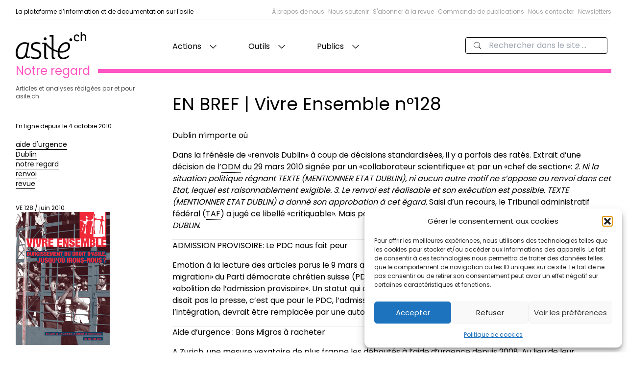

--- FILE ---
content_type: text/html; charset=UTF-8
request_url: https://asile.ch/2010/10/04/en-bref-9/
body_size: 21890
content:
<!doctype html>
<html lang="fr-FR">

<head>
  <meta charset="utf-8">
  <meta http-equiv="x-ua-compatible" content="ie=edge">
  <meta name="viewport" content="width=device-width, initial-scale=1, shrink-to-fit=no">
  <title>EN BREF | Vivre Ensemble n°128 - asile.ch</title>
	<style>img:is([sizes="auto" i], [sizes^="auto," i]) { contain-intrinsic-size: 3000px 1500px }</style>
	
<!-- The SEO Framework : par Sybre Waaijer -->
<meta name="robots" content="max-snippet:-1,max-image-preview:standard,max-video-preview:-1" />
<link rel="canonical" href="https://asile.ch/2010/10/04/en-bref-9/" />
<meta name="description" content="Dublin n’importe où Dans la frénésie de «renvois Dublin» à coup de décisions standardisées, il y a parfois des ratés. Extrait d’une décision de l’ODM du 29 mars…" />
<meta property="og:type" content="article" />
<meta property="og:locale" content="fr_FR" />
<meta property="og:site_name" content="asile.ch" />
<meta property="og:title" content="EN BREF | Vivre Ensemble n°128" />
<meta property="og:description" content="Dublin n’importe où Dans la frénésie de «renvois Dublin» à coup de décisions standardisées, il y a parfois des ratés. Extrait d’une décision de l’ODM du 29 mars 2010 signée par un «collaborateur…" />
<meta property="og:url" content="https://asile.ch/2010/10/04/en-bref-9/" />
<meta property="og:image" content="https://asile.ch/wp-content/uploads/2024/07/cropped-Favicon-essai-600.png" />
<meta property="og:image:width" content="512" />
<meta property="og:image:height" content="512" />
<meta property="article:published_time" content="2010-10-04T00:00:00+00:00" />
<meta property="article:modified_time" content="2021-08-29T20:33:51+00:00" />
<meta name="twitter:card" content="summary_large_image" />
<meta name="twitter:title" content="EN BREF | Vivre Ensemble n°128" />
<meta name="twitter:description" content="Dublin n’importe où Dans la frénésie de «renvois Dublin» à coup de décisions standardisées, il y a parfois des ratés. Extrait d’une décision de l’ODM du 29 mars 2010 signée par un «collaborateur…" />
<meta name="twitter:image" content="https://asile.ch/wp-content/uploads/2024/07/cropped-Favicon-essai-600.png" />
<script type="application/ld+json">{"@context":"https://schema.org","@graph":[{"@type":"WebSite","@id":"https://asile.ch/#/schema/WebSite","url":"https://asile.ch/","name":"asile.ch","description":"La plateforme d’information et de documentation sur l'asile","inLanguage":"fr-FR","potentialAction":{"@type":"SearchAction","target":{"@type":"EntryPoint","urlTemplate":"https://asile.ch/search/{search_term_string}/"},"query-input":"required name=search_term_string"},"publisher":{"@type":"Organization","@id":"https://asile.ch/#/schema/Organization","name":"asile.ch","url":"https://asile.ch/","logo":{"@type":"ImageObject","url":"https://asile.ch/wp-content/uploads/2024/07/cropped-Favicon-essai-600.png","contentUrl":"https://asile.ch/wp-content/uploads/2024/07/cropped-Favicon-essai-600.png","width":512,"height":512,"contentSize":"102264"}}},{"@type":"WebPage","@id":"https://asile.ch/2010/10/04/en-bref-9/","url":"https://asile.ch/2010/10/04/en-bref-9/","name":"EN BREF | Vivre Ensemble n°128 - asile.ch","description":"Dublin n’importe où Dans la frénésie de «renvois Dublin» à coup de décisions standardisées, il y a parfois des ratés. Extrait d’une décision de l’ODM du 29 mars…","inLanguage":"fr-FR","isPartOf":{"@id":"https://asile.ch/#/schema/WebSite"},"breadcrumb":{"@type":"BreadcrumbList","@id":"https://asile.ch/#/schema/BreadcrumbList","itemListElement":[{"@type":"ListItem","position":1,"item":"https://asile.ch/","name":"asile.ch"},{"@type":"ListItem","position":2,"item":"https://asile.ch/categorie/articles/","name":"Catégorie : Articles"},{"@type":"ListItem","position":3,"name":"EN BREF | Vivre Ensemble n°128"}]},"potentialAction":{"@type":"ReadAction","target":"https://asile.ch/2010/10/04/en-bref-9/"},"datePublished":"2010-10-04T00:00:00+00:00","dateModified":"2021-08-29T20:33:51+00:00","author":{"@type":"Person","@id":"https://asile.ch/#/schema/Person/bf571825049d6b22ef8296c59e89f923","name":"Vivre Ensemble"}}]}</script>
<!-- / The SEO Framework : par Sybre Waaijer | 17.74ms meta | 6.82ms boot -->

<link rel='dns-prefetch' href='//www.googletagmanager.com' />
<link rel="alternate" type="application/rss+xml" title="asile.ch &raquo; EN BREF | Vivre Ensemble n°128 Flux des commentaires" href="https://asile.ch/2010/10/04/en-bref-9/feed/" />
<script>
window._wpemojiSettings = {"baseUrl":"https:\/\/s.w.org\/images\/core\/emoji\/16.0.1\/72x72\/","ext":".png","svgUrl":"https:\/\/s.w.org\/images\/core\/emoji\/16.0.1\/svg\/","svgExt":".svg","source":{"concatemoji":"https:\/\/asile.ch\/wp-includes\/js\/wp-emoji-release.min.js?ver=6.8.3"}};
/*! This file is auto-generated */
!function(s,n){var o,i,e;function c(e){try{var t={supportTests:e,timestamp:(new Date).valueOf()};sessionStorage.setItem(o,JSON.stringify(t))}catch(e){}}function p(e,t,n){e.clearRect(0,0,e.canvas.width,e.canvas.height),e.fillText(t,0,0);var t=new Uint32Array(e.getImageData(0,0,e.canvas.width,e.canvas.height).data),a=(e.clearRect(0,0,e.canvas.width,e.canvas.height),e.fillText(n,0,0),new Uint32Array(e.getImageData(0,0,e.canvas.width,e.canvas.height).data));return t.every(function(e,t){return e===a[t]})}function u(e,t){e.clearRect(0,0,e.canvas.width,e.canvas.height),e.fillText(t,0,0);for(var n=e.getImageData(16,16,1,1),a=0;a<n.data.length;a++)if(0!==n.data[a])return!1;return!0}function f(e,t,n,a){switch(t){case"flag":return n(e,"\ud83c\udff3\ufe0f\u200d\u26a7\ufe0f","\ud83c\udff3\ufe0f\u200b\u26a7\ufe0f")?!1:!n(e,"\ud83c\udde8\ud83c\uddf6","\ud83c\udde8\u200b\ud83c\uddf6")&&!n(e,"\ud83c\udff4\udb40\udc67\udb40\udc62\udb40\udc65\udb40\udc6e\udb40\udc67\udb40\udc7f","\ud83c\udff4\u200b\udb40\udc67\u200b\udb40\udc62\u200b\udb40\udc65\u200b\udb40\udc6e\u200b\udb40\udc67\u200b\udb40\udc7f");case"emoji":return!a(e,"\ud83e\udedf")}return!1}function g(e,t,n,a){var r="undefined"!=typeof WorkerGlobalScope&&self instanceof WorkerGlobalScope?new OffscreenCanvas(300,150):s.createElement("canvas"),o=r.getContext("2d",{willReadFrequently:!0}),i=(o.textBaseline="top",o.font="600 32px Arial",{});return e.forEach(function(e){i[e]=t(o,e,n,a)}),i}function t(e){var t=s.createElement("script");t.src=e,t.defer=!0,s.head.appendChild(t)}"undefined"!=typeof Promise&&(o="wpEmojiSettingsSupports",i=["flag","emoji"],n.supports={everything:!0,everythingExceptFlag:!0},e=new Promise(function(e){s.addEventListener("DOMContentLoaded",e,{once:!0})}),new Promise(function(t){var n=function(){try{var e=JSON.parse(sessionStorage.getItem(o));if("object"==typeof e&&"number"==typeof e.timestamp&&(new Date).valueOf()<e.timestamp+604800&&"object"==typeof e.supportTests)return e.supportTests}catch(e){}return null}();if(!n){if("undefined"!=typeof Worker&&"undefined"!=typeof OffscreenCanvas&&"undefined"!=typeof URL&&URL.createObjectURL&&"undefined"!=typeof Blob)try{var e="postMessage("+g.toString()+"("+[JSON.stringify(i),f.toString(),p.toString(),u.toString()].join(",")+"));",a=new Blob([e],{type:"text/javascript"}),r=new Worker(URL.createObjectURL(a),{name:"wpTestEmojiSupports"});return void(r.onmessage=function(e){c(n=e.data),r.terminate(),t(n)})}catch(e){}c(n=g(i,f,p,u))}t(n)}).then(function(e){for(var t in e)n.supports[t]=e[t],n.supports.everything=n.supports.everything&&n.supports[t],"flag"!==t&&(n.supports.everythingExceptFlag=n.supports.everythingExceptFlag&&n.supports[t]);n.supports.everythingExceptFlag=n.supports.everythingExceptFlag&&!n.supports.flag,n.DOMReady=!1,n.readyCallback=function(){n.DOMReady=!0}}).then(function(){return e}).then(function(){var e;n.supports.everything||(n.readyCallback(),(e=n.source||{}).concatemoji?t(e.concatemoji):e.wpemoji&&e.twemoji&&(t(e.twemoji),t(e.wpemoji)))}))}((window,document),window._wpemojiSettings);
</script>
<link rel='stylesheet' id='mci-footnotes-jquery-tooltips-pagelayout-none-css' href='https://asile.ch/wp-content/plugins/footnotes/css/footnotes-jqttbrpl0.min.css?ver=2.7.3' media='all' />
<style id='wp-emoji-styles-inline-css'>

	img.wp-smiley, img.emoji {
		display: inline !important;
		border: none !important;
		box-shadow: none !important;
		height: 1em !important;
		width: 1em !important;
		margin: 0 0.07em !important;
		vertical-align: -0.1em !important;
		background: none !important;
		padding: 0 !important;
	}
</style>
<link rel='stylesheet' id='wp-block-library-css' href='https://asile.ch/wp-includes/css/dist/block-library/style.min.css?ver=6.8.3' media='all' />
<style id='global-styles-inline-css'>
:root{--wp--preset--aspect-ratio--square: 1;--wp--preset--aspect-ratio--4-3: 4/3;--wp--preset--aspect-ratio--3-4: 3/4;--wp--preset--aspect-ratio--3-2: 3/2;--wp--preset--aspect-ratio--2-3: 2/3;--wp--preset--aspect-ratio--16-9: 16/9;--wp--preset--aspect-ratio--9-16: 9/16;--wp--preset--color--black: #000000;--wp--preset--color--cyan-bluish-gray: #abb8c3;--wp--preset--color--white: #ffffff;--wp--preset--color--pale-pink: #f78da7;--wp--preset--color--vivid-red: #cf2e2e;--wp--preset--color--luminous-vivid-orange: #ff6900;--wp--preset--color--luminous-vivid-amber: #fcb900;--wp--preset--color--light-green-cyan: #7bdcb5;--wp--preset--color--vivid-green-cyan: #00d084;--wp--preset--color--pale-cyan-blue: #8ed1fc;--wp--preset--color--vivid-cyan-blue: #0693e3;--wp--preset--color--vivid-purple: #9b51e0;--wp--preset--color--prejuges: #0ED1DC;--wp--preset--color--comptoir: #F5F131;--wp--preset--color--documentation: #1383E7;--wp--preset--color--statistiques: #FF5C5C;--wp--preset--color--sensibilisation-dans-les-ecoles: #94E706;--wp--preset--color--revue: #FF56C3;--wp--preset--color--blanc: #ffffff;--wp--preset--color--noir: #000;--wp--preset--color--glossaire: #00A3C3;--wp--preset--color--temoignages: #5500c3;--wp--preset--color--procedure-statuts-et-permis: #EC6805;--wp--preset--color--ressources-documentaires: #798E0C;--wp--preset--color--emploi: #5064A1;--wp--preset--gradient--vivid-cyan-blue-to-vivid-purple: linear-gradient(135deg,rgba(6,147,227,1) 0%,rgb(155,81,224) 100%);--wp--preset--gradient--light-green-cyan-to-vivid-green-cyan: linear-gradient(135deg,rgb(122,220,180) 0%,rgb(0,208,130) 100%);--wp--preset--gradient--luminous-vivid-amber-to-luminous-vivid-orange: linear-gradient(135deg,rgba(252,185,0,1) 0%,rgba(255,105,0,1) 100%);--wp--preset--gradient--luminous-vivid-orange-to-vivid-red: linear-gradient(135deg,rgba(255,105,0,1) 0%,rgb(207,46,46) 100%);--wp--preset--gradient--very-light-gray-to-cyan-bluish-gray: linear-gradient(135deg,rgb(238,238,238) 0%,rgb(169,184,195) 100%);--wp--preset--gradient--cool-to-warm-spectrum: linear-gradient(135deg,rgb(74,234,220) 0%,rgb(151,120,209) 20%,rgb(207,42,186) 40%,rgb(238,44,130) 60%,rgb(251,105,98) 80%,rgb(254,248,76) 100%);--wp--preset--gradient--blush-light-purple: linear-gradient(135deg,rgb(255,206,236) 0%,rgb(152,150,240) 100%);--wp--preset--gradient--blush-bordeaux: linear-gradient(135deg,rgb(254,205,165) 0%,rgb(254,45,45) 50%,rgb(107,0,62) 100%);--wp--preset--gradient--luminous-dusk: linear-gradient(135deg,rgb(255,203,112) 0%,rgb(199,81,192) 50%,rgb(65,88,208) 100%);--wp--preset--gradient--pale-ocean: linear-gradient(135deg,rgb(255,245,203) 0%,rgb(182,227,212) 50%,rgb(51,167,181) 100%);--wp--preset--gradient--electric-grass: linear-gradient(135deg,rgb(202,248,128) 0%,rgb(113,206,126) 100%);--wp--preset--gradient--midnight: linear-gradient(135deg,rgb(2,3,129) 0%,rgb(40,116,252) 100%);--wp--preset--font-size--small: 13px;--wp--preset--font-size--medium: 20px;--wp--preset--font-size--large: 36px;--wp--preset--font-size--x-large: 42px;--wp--preset--spacing--20: 0.44rem;--wp--preset--spacing--30: 0.67rem;--wp--preset--spacing--40: 1rem;--wp--preset--spacing--50: 1.5rem;--wp--preset--spacing--60: 2.25rem;--wp--preset--spacing--70: 3.38rem;--wp--preset--spacing--80: 5.06rem;--wp--preset--shadow--natural: 6px 6px 9px rgba(0, 0, 0, 0.2);--wp--preset--shadow--deep: 12px 12px 50px rgba(0, 0, 0, 0.4);--wp--preset--shadow--sharp: 6px 6px 0px rgba(0, 0, 0, 0.2);--wp--preset--shadow--outlined: 6px 6px 0px -3px rgba(255, 255, 255, 1), 6px 6px rgba(0, 0, 0, 1);--wp--preset--shadow--crisp: 6px 6px 0px rgba(0, 0, 0, 1);}:where(body) { margin: 0; }.wp-site-blocks > .alignleft { float: left; margin-right: 2em; }.wp-site-blocks > .alignright { float: right; margin-left: 2em; }.wp-site-blocks > .aligncenter { justify-content: center; margin-left: auto; margin-right: auto; }:where(.is-layout-flex){gap: 0.5em;}:where(.is-layout-grid){gap: 0.5em;}.is-layout-flow > .alignleft{float: left;margin-inline-start: 0;margin-inline-end: 2em;}.is-layout-flow > .alignright{float: right;margin-inline-start: 2em;margin-inline-end: 0;}.is-layout-flow > .aligncenter{margin-left: auto !important;margin-right: auto !important;}.is-layout-constrained > .alignleft{float: left;margin-inline-start: 0;margin-inline-end: 2em;}.is-layout-constrained > .alignright{float: right;margin-inline-start: 2em;margin-inline-end: 0;}.is-layout-constrained > .aligncenter{margin-left: auto !important;margin-right: auto !important;}.is-layout-constrained > :where(:not(.alignleft):not(.alignright):not(.alignfull)){margin-left: auto !important;margin-right: auto !important;}body .is-layout-flex{display: flex;}.is-layout-flex{flex-wrap: wrap;align-items: center;}.is-layout-flex > :is(*, div){margin: 0;}body .is-layout-grid{display: grid;}.is-layout-grid > :is(*, div){margin: 0;}body{padding-top: 0px;padding-right: 0px;padding-bottom: 0px;padding-left: 0px;}a:where(:not(.wp-element-button)){text-decoration: underline;}:root :where(.wp-element-button, .wp-block-button__link){background-color: #32373c;border-width: 0;color: #fff;font-family: inherit;font-size: inherit;line-height: inherit;padding: calc(0.667em + 2px) calc(1.333em + 2px);text-decoration: none;}.has-black-color{color: var(--wp--preset--color--black) !important;}.has-cyan-bluish-gray-color{color: var(--wp--preset--color--cyan-bluish-gray) !important;}.has-white-color{color: var(--wp--preset--color--white) !important;}.has-pale-pink-color{color: var(--wp--preset--color--pale-pink) !important;}.has-vivid-red-color{color: var(--wp--preset--color--vivid-red) !important;}.has-luminous-vivid-orange-color{color: var(--wp--preset--color--luminous-vivid-orange) !important;}.has-luminous-vivid-amber-color{color: var(--wp--preset--color--luminous-vivid-amber) !important;}.has-light-green-cyan-color{color: var(--wp--preset--color--light-green-cyan) !important;}.has-vivid-green-cyan-color{color: var(--wp--preset--color--vivid-green-cyan) !important;}.has-pale-cyan-blue-color{color: var(--wp--preset--color--pale-cyan-blue) !important;}.has-vivid-cyan-blue-color{color: var(--wp--preset--color--vivid-cyan-blue) !important;}.has-vivid-purple-color{color: var(--wp--preset--color--vivid-purple) !important;}.has-prejuges-color{color: var(--wp--preset--color--prejuges) !important;}.has-comptoir-color{color: var(--wp--preset--color--comptoir) !important;}.has-documentation-color{color: var(--wp--preset--color--documentation) !important;}.has-statistiques-color{color: var(--wp--preset--color--statistiques) !important;}.has-sensibilisation-dans-les-ecoles-color{color: var(--wp--preset--color--sensibilisation-dans-les-ecoles) !important;}.has-revue-color{color: var(--wp--preset--color--revue) !important;}.has-blanc-color{color: var(--wp--preset--color--blanc) !important;}.has-noir-color{color: var(--wp--preset--color--noir) !important;}.has-glossaire-color{color: var(--wp--preset--color--glossaire) !important;}.has-temoignages-color{color: var(--wp--preset--color--temoignages) !important;}.has-procedure-statuts-et-permis-color{color: var(--wp--preset--color--procedure-statuts-et-permis) !important;}.has-ressources-documentaires-color{color: var(--wp--preset--color--ressources-documentaires) !important;}.has-emploi-color{color: var(--wp--preset--color--emploi) !important;}.has-black-background-color{background-color: var(--wp--preset--color--black) !important;}.has-cyan-bluish-gray-background-color{background-color: var(--wp--preset--color--cyan-bluish-gray) !important;}.has-white-background-color{background-color: var(--wp--preset--color--white) !important;}.has-pale-pink-background-color{background-color: var(--wp--preset--color--pale-pink) !important;}.has-vivid-red-background-color{background-color: var(--wp--preset--color--vivid-red) !important;}.has-luminous-vivid-orange-background-color{background-color: var(--wp--preset--color--luminous-vivid-orange) !important;}.has-luminous-vivid-amber-background-color{background-color: var(--wp--preset--color--luminous-vivid-amber) !important;}.has-light-green-cyan-background-color{background-color: var(--wp--preset--color--light-green-cyan) !important;}.has-vivid-green-cyan-background-color{background-color: var(--wp--preset--color--vivid-green-cyan) !important;}.has-pale-cyan-blue-background-color{background-color: var(--wp--preset--color--pale-cyan-blue) !important;}.has-vivid-cyan-blue-background-color{background-color: var(--wp--preset--color--vivid-cyan-blue) !important;}.has-vivid-purple-background-color{background-color: var(--wp--preset--color--vivid-purple) !important;}.has-prejuges-background-color{background-color: var(--wp--preset--color--prejuges) !important;}.has-comptoir-background-color{background-color: var(--wp--preset--color--comptoir) !important;}.has-documentation-background-color{background-color: var(--wp--preset--color--documentation) !important;}.has-statistiques-background-color{background-color: var(--wp--preset--color--statistiques) !important;}.has-sensibilisation-dans-les-ecoles-background-color{background-color: var(--wp--preset--color--sensibilisation-dans-les-ecoles) !important;}.has-revue-background-color{background-color: var(--wp--preset--color--revue) !important;}.has-blanc-background-color{background-color: var(--wp--preset--color--blanc) !important;}.has-noir-background-color{background-color: var(--wp--preset--color--noir) !important;}.has-glossaire-background-color{background-color: var(--wp--preset--color--glossaire) !important;}.has-temoignages-background-color{background-color: var(--wp--preset--color--temoignages) !important;}.has-procedure-statuts-et-permis-background-color{background-color: var(--wp--preset--color--procedure-statuts-et-permis) !important;}.has-ressources-documentaires-background-color{background-color: var(--wp--preset--color--ressources-documentaires) !important;}.has-emploi-background-color{background-color: var(--wp--preset--color--emploi) !important;}.has-black-border-color{border-color: var(--wp--preset--color--black) !important;}.has-cyan-bluish-gray-border-color{border-color: var(--wp--preset--color--cyan-bluish-gray) !important;}.has-white-border-color{border-color: var(--wp--preset--color--white) !important;}.has-pale-pink-border-color{border-color: var(--wp--preset--color--pale-pink) !important;}.has-vivid-red-border-color{border-color: var(--wp--preset--color--vivid-red) !important;}.has-luminous-vivid-orange-border-color{border-color: var(--wp--preset--color--luminous-vivid-orange) !important;}.has-luminous-vivid-amber-border-color{border-color: var(--wp--preset--color--luminous-vivid-amber) !important;}.has-light-green-cyan-border-color{border-color: var(--wp--preset--color--light-green-cyan) !important;}.has-vivid-green-cyan-border-color{border-color: var(--wp--preset--color--vivid-green-cyan) !important;}.has-pale-cyan-blue-border-color{border-color: var(--wp--preset--color--pale-cyan-blue) !important;}.has-vivid-cyan-blue-border-color{border-color: var(--wp--preset--color--vivid-cyan-blue) !important;}.has-vivid-purple-border-color{border-color: var(--wp--preset--color--vivid-purple) !important;}.has-prejuges-border-color{border-color: var(--wp--preset--color--prejuges) !important;}.has-comptoir-border-color{border-color: var(--wp--preset--color--comptoir) !important;}.has-documentation-border-color{border-color: var(--wp--preset--color--documentation) !important;}.has-statistiques-border-color{border-color: var(--wp--preset--color--statistiques) !important;}.has-sensibilisation-dans-les-ecoles-border-color{border-color: var(--wp--preset--color--sensibilisation-dans-les-ecoles) !important;}.has-revue-border-color{border-color: var(--wp--preset--color--revue) !important;}.has-blanc-border-color{border-color: var(--wp--preset--color--blanc) !important;}.has-noir-border-color{border-color: var(--wp--preset--color--noir) !important;}.has-glossaire-border-color{border-color: var(--wp--preset--color--glossaire) !important;}.has-temoignages-border-color{border-color: var(--wp--preset--color--temoignages) !important;}.has-procedure-statuts-et-permis-border-color{border-color: var(--wp--preset--color--procedure-statuts-et-permis) !important;}.has-ressources-documentaires-border-color{border-color: var(--wp--preset--color--ressources-documentaires) !important;}.has-emploi-border-color{border-color: var(--wp--preset--color--emploi) !important;}.has-vivid-cyan-blue-to-vivid-purple-gradient-background{background: var(--wp--preset--gradient--vivid-cyan-blue-to-vivid-purple) !important;}.has-light-green-cyan-to-vivid-green-cyan-gradient-background{background: var(--wp--preset--gradient--light-green-cyan-to-vivid-green-cyan) !important;}.has-luminous-vivid-amber-to-luminous-vivid-orange-gradient-background{background: var(--wp--preset--gradient--luminous-vivid-amber-to-luminous-vivid-orange) !important;}.has-luminous-vivid-orange-to-vivid-red-gradient-background{background: var(--wp--preset--gradient--luminous-vivid-orange-to-vivid-red) !important;}.has-very-light-gray-to-cyan-bluish-gray-gradient-background{background: var(--wp--preset--gradient--very-light-gray-to-cyan-bluish-gray) !important;}.has-cool-to-warm-spectrum-gradient-background{background: var(--wp--preset--gradient--cool-to-warm-spectrum) !important;}.has-blush-light-purple-gradient-background{background: var(--wp--preset--gradient--blush-light-purple) !important;}.has-blush-bordeaux-gradient-background{background: var(--wp--preset--gradient--blush-bordeaux) !important;}.has-luminous-dusk-gradient-background{background: var(--wp--preset--gradient--luminous-dusk) !important;}.has-pale-ocean-gradient-background{background: var(--wp--preset--gradient--pale-ocean) !important;}.has-electric-grass-gradient-background{background: var(--wp--preset--gradient--electric-grass) !important;}.has-midnight-gradient-background{background: var(--wp--preset--gradient--midnight) !important;}.has-small-font-size{font-size: var(--wp--preset--font-size--small) !important;}.has-medium-font-size{font-size: var(--wp--preset--font-size--medium) !important;}.has-large-font-size{font-size: var(--wp--preset--font-size--large) !important;}.has-x-large-font-size{font-size: var(--wp--preset--font-size--x-large) !important;}
:where(.wp-block-post-template.is-layout-flex){gap: 1.25em;}:where(.wp-block-post-template.is-layout-grid){gap: 1.25em;}
:where(.wp-block-columns.is-layout-flex){gap: 2em;}:where(.wp-block-columns.is-layout-grid){gap: 2em;}
:root :where(.wp-block-pullquote){font-size: 1.5em;line-height: 1.6;}
</style>
<link rel='stylesheet' id='cmplz-general-css' href='https://asile.ch/wp-content/plugins/complianz-gdpr/assets/css/cookieblocker.min.css?ver=1766004095' media='all' />
<link rel='stylesheet' id='search-filter-plugin-styles-css' href='https://asile.ch/wp-content/plugins/search-filter-pro/public/assets/css/search-filter.min.css?ver=2.5.21' media='all' />
<link rel='stylesheet' id='qtip2-css' href='https://asile.ch/wp-content/plugins/text-hover/assets/jquery.qtip.min.css?ver=3.0.3' media='all' />
<link rel='stylesheet' id='text-hover-css' href='https://asile.ch/wp-content/plugins/text-hover/assets/text-hover.css?ver=4.2' media='all' />
<link rel='stylesheet' id='sage/app.css-css' href='https://asile.ch/wp-content/themes/asi/public/styles/app.css?id=3b40a576f2f242666d25' media='all' />
<script src="https://asile.ch/wp-includes/js/jquery/jquery.min.js?ver=3.7.1" id="jquery-core-js"></script>
<script src="https://asile.ch/wp-includes/js/jquery/jquery-migrate.min.js?ver=3.4.1" id="jquery-migrate-js"></script>
<script src="https://asile.ch/wp-content/plugins/footnotes/js/jquery.tools.min.js?ver=1.2.7.redacted.2" id="mci-footnotes-jquery-tools-js"></script>

<!-- Extrait de code de la balise Google (gtag.js) ajouté par Site Kit -->
<!-- Extrait Google Analytics ajouté par Site Kit -->
<script src="https://www.googletagmanager.com/gtag/js?id=GT-W6VSZQN" id="google_gtagjs-js" async></script>
<script id="google_gtagjs-js-after">
window.dataLayer = window.dataLayer || [];function gtag(){dataLayer.push(arguments);}
gtag("set","linker",{"domains":["asile.ch"]});
gtag("js", new Date());
gtag("set", "developer_id.dZTNiMT", true);
gtag("config", "GT-W6VSZQN");
</script>
<link rel="https://api.w.org/" href="https://asile.ch/wp-json/" /><link rel="alternate" title="JSON" type="application/json" href="https://asile.ch/wp-json/wp/v2/posts/1945" /><link rel="EditURI" type="application/rsd+xml" title="RSD" href="https://asile.ch/xmlrpc.php?rsd" />
<link rel="alternate" title="oEmbed (JSON)" type="application/json+oembed" href="https://asile.ch/wp-json/oembed/1.0/embed?url=https%3A%2F%2Fasile.ch%2F2010%2F10%2F04%2Fen-bref-9%2F" />
<link rel="alternate" title="oEmbed (XML)" type="text/xml+oembed" href="https://asile.ch/wp-json/oembed/1.0/embed?url=https%3A%2F%2Fasile.ch%2F2010%2F10%2F04%2Fen-bref-9%2F&#038;format=xml" />
<meta name="generator" content="Site Kit by Google 1.170.0" /><script>document.documentElement.className += " js";</script>
			<style>.cmplz-hidden {
					display: none !important;
				}</style><link rel="icon" href="https://asile.ch/wp-content/uploads/2024/07/cropped-Favicon-essai-600-150x150.png" sizes="32x32" />
<link rel="icon" href="https://asile.ch/wp-content/uploads/2024/07/cropped-Favicon-essai-600-300x300.png" sizes="192x192" />
<link rel="apple-touch-icon" href="https://asile.ch/wp-content/uploads/2024/07/cropped-Favicon-essai-600-300x300.png" />
<meta name="msapplication-TileImage" content="https://asile.ch/wp-content/uploads/2024/07/cropped-Favicon-essai-600-300x300.png" />

<style type="text/css" media="all">
.footnotes_reference_container {margin-top: 24px !important; margin-bottom: 0px !important;}
.footnote_container_prepare > h5 {border-bottom: 1px solid #aaaaaa !important;}
.footnote_tooltip { font-size: 13.0px !important; color: #000000 !important; background-color: #ffffff !important; border-width: 1px !important; border-style: solid !important; border-color: #cccc99 !important; -webkit-box-shadow: 2px 2px 11px #666666; -moz-box-shadow: 2px 2px 11px #666666; box-shadow: 2px 2px 11px #666666; max-width: 450px !important;}


</style>
</head>

<body data-cmplz=1 class="wp-singular post-template-default single single-post postid-1945 single-format-standard wp-embed-responsive wp-theme-asi post-en-bref-9 en-bref-9">
      <div class="c-site-layout  color--notre-regard ">

    <a class="sr-only focus:not-sr-only" href="#main">
        Aller au contenu
    </a>
    <header class="c-site-header flex flex-col">
    <div class="c-header-top">
        <div class="c-header-top-desc">
            La plateforme d’information et de documentation sur l'asile
        </div>
        <ul class="hidden c-header-top-nav md:flex">
                    <li class="c-header-top-menu-item ml-2  ">
                <a href="https://asile.ch/association/">
                    À propos de nous
                </a>
            </li>
                    <li class="c-header-top-menu-item ml-2  ">
                <a href="https://asile.ch/association/comment-nous-soutenir/">
                    Nous soutenir
                </a>
            </li>
                    <li class="c-header-top-menu-item ml-2  ">
                <a href="https://asile.ch/revue/abonnement/">
                    S&#039;abonner à la revue
                </a>
            </li>
                    <li class="c-header-top-menu-item ml-2  ">
                <a href="https://asile.ch/notre-regard/commandes-de-publications/">
                    Commande de publications
                </a>
            </li>
                    <li class="c-header-top-menu-item ml-2  ">
                <a href="https://asile.ch/association/contacts/">
                    Nous contacter
                </a>
            </li>
                    <li class="c-header-top-menu-item ml-2  ">
                <a href="https://asile.ch/newsletter/">
                    Newsletters
                </a>
            </li>
            </ul>
    </div>
    <div class="c-header-nav">
        <a class="c-header-nav-logo" href="https://asile.ch/">
            <svg class="h-full w-36" width="708" height="273" viewBox="0 0 708 273" fill="none"
                xmlns="http://www.w3.org/2000/svg">
                <path
                    d="M150.287 260.649C197.335 280.225 257.327 275.054 257.327 225.478C257.327 164.513 171.499 182.756 171.499 143.549C171.499 116.08 220.701 114.804 246.907 125.541V108.939C205.934 95.2281 152.814 103.449 152.814 146.392C152.814 200.071 238.958 180.713 238.958 227.13C238.958 262.219 185.651 260.782 152.497 243.732L150.287 260.649Z"
                    fill="currentColor" />
                <path
                    d="M553.158 93.7441C561.598 93.7441 567.538 87.1801 567.538 79.0521C567.538 70.9241 561.598 64.3587 553.158 64.3587C544.718 64.3587 538.777 70.9241 538.777 79.0521C538.777 87.1801 544.718 93.7441 553.158 93.7441Z"
                    fill="currentColor" />
                <path
                    d="M440.547 191.935C444.969 155.623 473.386 119.312 503.698 119.312C520.75 119.312 528.011 130.993 528.011 144.887C528.011 183.094 474.018 197.303 440.547 191.935ZM471.807 272.768C489.173 272.768 516.645 266.452 536.221 249.403L536.854 232.172C520.118 246.066 495.489 257.297 477.806 257.297C458.23 257.297 437.074 244.035 439.915 206.143C485.701 214.039 546.643 190.356 546.643 142.36C546.643 117.732 530.538 103.207 505.593 103.207C457.282 103.207 420.971 157.203 420.971 210.564C420.971 244.035 435.179 272.768 471.807 272.768Z"
                    fill="currentColor" />
                <path
                    d="M429.471 190.763C379.811 177.828 332.631 148.559 305.51 108.379L296.111 120.067C329.563 166.731 374.934 192.76 427.843 204.235L429.471 190.763Z"
                    fill="currentColor" />
                <path
                    d="M638.633 46.0774L626.526 48.6588C625.138 39.3294 620.175 35.9561 613.626 35.9561C601.718 35.9561 596.359 47.0694 596.359 60.9628C596.359 77.6334 604.457 84.5214 617.357 84.5214C625.495 84.5214 631.327 81.4054 636.29 77.6334V88.9468C629.542 93.1134 623.651 95.1534 615.513 95.1534C597.055 95.1534 583.657 84.1828 583.657 61.3588C583.657 52.2308 585.642 25.8334 613.427 25.8334C628.345 25.8334 635.855 32.9788 638.633 46.0774Z"
                    fill="currentColor" />
                <path
                    d="M653.221 91.3294H665.837V53.5107C665.837 47.8774 665.837 34.8014 680.523 34.8014C694.805 34.8014 694.805 47.2747 694.805 51.0961V91.3294H707.422V51.0961C707.422 37.6187 703.455 24.5427 684.747 24.5427C677.706 24.5427 670.666 26.3521 665.837 30.9801V5.6272e-05H653.221V91.3294Z"
                    fill="currentColor" />
                <path
                    d="M55.6615 255.295C32.5296 255.295 18.7948 241.194 18.7948 208.997C18.7948 172.435 41.0083 119.593 92.638 119.593C98.578 119.593 106.649 120.128 115.715 123.255L104.89 182.023C95.8233 232.039 82.4448 254.444 55.6615 255.295ZM51.7369 271.957C75.9765 271.957 92.662 258.101 100.239 244.84C101.505 255.889 109.611 262.485 120.663 262.485C125.399 262.485 132.675 262.075 139.306 258.601L141.505 242.908C137.083 246.066 131.085 247.644 126.347 247.644C116.559 247.644 111.506 240.699 115.297 219.857L137.083 104.923L123.505 109.659C113.086 106.185 102.731 103.343 90.7313 103.343C43.9989 103.343 0 146.453 0 209.289C0 250.652 18.6 271.957 51.7369 271.957Z"
                    fill="currentColor" />
                <path
                    d="M295.77 84.0174C304.21 84.0174 310.151 77.4534 310.151 69.3254C310.151 61.1974 304.21 54.6321 295.77 54.6321C287.33 54.6321 281.39 61.1974 281.39 69.3254C281.39 77.4534 287.33 84.0174 295.77 84.0174Z"
                    fill="currentColor" />
                <path
                    d="M322.451 269.947C319.687 271.289 313.471 272.296 308.983 272.296C293.789 272.296 286.382 264.24 286.382 248.129V123.315H266.193V108.379H305.529V240.744C305.529 254.171 307.257 258.199 315.199 258.199C318.653 258.199 321.415 257.527 323.487 256.52L322.451 269.947Z"
                    fill="currentColor" />
                <path
                    d="M360.905 47.6788H340.81V32.7255H380.054V239.77C380.054 253.196 381.782 257.224 389.725 257.224C393.178 257.224 395.941 256.552 398.013 255.545L396.977 268.972C394.213 270.315 387.997 271.321 383.509 271.321C368.313 271.321 360.905 263.266 360.905 247.155V47.6788Z"
                    fill="currentColor" />
            </svg>
        </a>
        <nav class="c-header-nav-menu hidden lg:flex lg:pl-12 xl:pl-36 xl:pr-36">
                            <div class="menu-main-container"><ul id="menu-main" class="c-menu-desktop"><li id="menu-item-78702" class="menu-item menu-item-type-custom menu-item-object-custom menu-item-has-children menu-item-78702"><a href="#">Actions</a>
<ul class="sub-menu">
	<li id="menu-item-72046" class="menu-item menu-item-type-post_type menu-item-object-page menu-item-72046"><a href="https://asile.ch/notre-regard/">Notre regard</a></li>
	<li id="menu-item-70819" class="menu-item menu-item-type-post_type menu-item-object-page menu-item-70819"><a href="https://asile.ch/documentation/">Documentation</a></li>
	<li id="menu-item-26250" class="projet-comptoir menu-item menu-item-type-post_type menu-item-object-page menu-item-26250"><a href="https://asile.ch/comptoir-des-medias/">Comptoir <br>des médias</a></li>
	<li id="menu-item-70797" class="menu-item menu-item-type-post_type menu-item-object-page menu-item-70797"><a href="https://asile.ch/prejuge/">Préjugés sur l’asile</a></li>
	<li id="menu-item-71999" class="menu-item menu-item-type-post_type menu-item-object-page menu-item-71999"><a href="https://asile.ch/statistiques/">Statistiques de l’asile</a></li>
	<li id="menu-item-54905" class="projet-ecole menu-item menu-item-type-post_type menu-item-object-ecole menu-item-54905"><a href="https://asile.ch/ecole/">Sensibilisation</a></li>
	<li id="menu-item-87832" class="menu-item menu-item-type-post_type menu-item-object-page menu-item-87832"><a href="https://asile.ch/emploi/">Réfugié·es &amp; emploi</a></li>
</ul>
</li>
<li id="menu-item-78704" class="menu-item menu-item-type-custom menu-item-object-custom menu-item-has-children menu-item-78704"><a href="#">Outils</a>
<ul class="sub-menu">
	<li id="menu-item-26252" class="projet-revue menu-item menu-item-type-post_type menu-item-object-page menu-item-26252"><a href="https://asile.ch/revue/">Revue <br>asile.ch</a></li>
	<li id="menu-item-87833" class="menu-item menu-item-type-post_type menu-item-object-page menu-item-87833"><a href="https://asile.ch/notre-regard/publications-vivre-ensemble/">Nos publications</a></li>
	<li id="menu-item-77766" class="menu-item menu-item-type-post_type menu-item-object-page menu-item-77766"><a href="https://asile.ch/procedure-dasile-permis-et-droits/">Procédure d’asile, permis et droits</a></li>
	<li id="menu-item-39633" class="projet-memots menu-item menu-item-type-post_type menu-item-object-page menu-item-39633"><a href="https://asile.ch/memots/">Glossaire<br> de l&rsquo;asile</a></li>
	<li id="menu-item-76997" class="menu-item menu-item-type-post_type menu-item-object-page menu-item-76997"><a href="https://asile.ch/temoignages/">Témoignages</a></li>
	<li id="menu-item-70894" class="menu-item menu-item-type-post_type menu-item-object-page menu-item-70894"><a href="https://asile.ch/ressources-documentaires/">Ressources documentaires</a></li>
	<li id="menu-item-70897" class="menu-item menu-item-type-post_type menu-item-object-page menu-item-70897"><a href="https://asile.ch/contacts-utiles/">Contacts utiles</a></li>
	<li id="menu-item-81864" class="menu-item menu-item-type-custom menu-item-object-custom menu-item-81864"><a href="/agenda">Agenda</a></li>
</ul>
</li>
<li id="menu-item-78703" class="menu-item menu-item-type-custom menu-item-object-custom menu-item-has-children menu-item-78703"><a href="#">Publics</a>
<ul class="sub-menu">
	<li id="menu-item-71425" class="menu-item menu-item-type-post_type menu-item-object-page menu-item-71425"><a href="https://asile.ch/journalistes/">Pour les journalistes</a></li>
	<li id="menu-item-72019" class="menu-item menu-item-type-post_type menu-item-object-page menu-item-72019"><a href="https://asile.ch/pour-les-enseignantes/">Pour les enseignant·es</a></li>
</ul>
</li>
</ul></div>
                    </nav>
        <div class="c-header-nav-search hidden flex-1 px-2 md:block"><form role="search" method="get" class="relative search-form c-search-form" action="https://asile.ch/recherche/">
  <label class="flex items-center w-full p-1 px-4 text-base font-normal bg-white border border-black rounded">
    <button type="submit" class="flex items-center cursor-pointer c-search-form-submit">
      <span class="hidden screen-reader-text">Rechercher</span>
      <img src="https://asile.ch/wp-content/themes/asi/public/images/search.svg?id=1d9904b8709b3203f742" class="w-4 h-4">
    </button>
    <span class="hidden screen-reader-text">Recherche:</span>
    <input type="search" name="_sf_s" class="w-full px-2 ml-2 bg-transparent"
      placeholder="Rechercher dans le site &hellip;" value="">
  </label>

</form>

        </div>
        <div class="c-header-nav-search js-mobileNavHeader flex flex-1 flex-col p-2 md:hidden">
            <a class="c-header-nav-logo py-4" href="https://asile.ch/">
                <img src="https://asile.ch/wp-content/themes/asi/public/images/logo_grand_bleu.png?id=23dc97345836b81a1159" alt="https://asile.ch" class="h-auto w-48">
            </a>
            <form role="search" method="get" class="relative search-form c-search-form" action="https://asile.ch/recherche/">
  <label class="flex items-center w-full p-1 px-4 text-base font-normal bg-white border border-black rounded">
    <button type="submit" class="flex items-center cursor-pointer c-search-form-submit">
      <span class="hidden screen-reader-text">Rechercher</span>
      <img src="https://asile.ch/wp-content/themes/asi/public/images/search.svg?id=1d9904b8709b3203f742" class="w-4 h-4">
    </button>
    <span class="hidden screen-reader-text">Recherche:</span>
    <input type="search" name="_sf_s" class="w-full px-2 ml-2 bg-transparent"
      placeholder="Rechercher dans le site &hellip;" value="">
  </label>

</form>

        </div>
        <div class="c-header-mobile ml-24 lg:hidden">
            <nav id="js-mobile-menu-trigger" class="text-left">
                <a class="mburger mburger--spin" href="#main-nav">
                    <span class="txt">MENU</span>
                    <b></b>
                    <b></b>
                    <b></b>
                </a>
            </nav>
            <nav id="mobile-nav" class="js-mobile-menu">
                <div class="menu-mobile-container"><ul id="menu-mobile" class="menu"><li id="menu-item-2621" class="menu-item menu-item-type-post_type menu-item-object-page menu-item-home menu-item-2621"><a href="https://asile.ch/">Accueil</a></li>
<li id="menu-item-79163" class="menu-item menu-item-type-custom menu-item-object-custom menu-item-has-children menu-item-79163"><a>Actions</a>
<ul class="sub-menu">
	<li id="menu-item-79182" class="menu-item menu-item-type-post_type menu-item-object-page menu-item-79182"><a href="https://asile.ch/notre-regard/">Notre regard</a></li>
	<li id="menu-item-79191" class="menu-item menu-item-type-post_type menu-item-object-page menu-item-79191"><a href="https://asile.ch/documentation/">Documentation</a></li>
	<li id="menu-item-15529" class="menu-item menu-item-type-post_type menu-item-object-page menu-item-has-children menu-item-15529"><a href="https://asile.ch/comptoir-des-medias/">Comptoir des médias</a>
	<ul class="sub-menu">
		<li id="menu-item-79185" class="menu-item menu-item-type-post_type menu-item-object-page menu-item-79185"><a href="https://asile.ch/comptoir-des-medias/choix-du-comptoir/">Choix du Comptoir</a></li>
		<li id="menu-item-79186" class="menu-item menu-item-type-post_type menu-item-object-page menu-item-79186"><a href="https://asile.ch/comptoir-des-medias/decryptages-medias/">Décryptages médias</a></li>
		<li id="menu-item-79187" class="menu-item menu-item-type-post_type menu-item-object-page menu-item-79187"><a href="https://asile.ch/comptoir-des-medias/ethique-migration-medias-documentation/">Ethique et déontologique journalistique</a></li>
		<li id="menu-item-79188" class="menu-item menu-item-type-post_type menu-item-object-page menu-item-79188"><a href="https://asile.ch/comptoir-des-medias/impact-et-interventions/">Impact et interventions</a></li>
	</ul>
</li>
	<li id="menu-item-79198" class="menu-item menu-item-type-post_type menu-item-object-page menu-item-has-children menu-item-79198"><a href="https://asile.ch/prejuge/">Préjugé sur l’asile</a>
	<ul class="sub-menu">
		<li id="menu-item-79259" class="menu-item menu-item-type-post_type menu-item-object-prejuge menu-item-79259"><a href="https://asile.ch/prejuge/invasion/">Invasion ? Les chiffres de l’asile en Suisse</a></li>
		<li id="menu-item-79260" class="menu-item menu-item-type-post_type menu-item-object-prejuge menu-item-79260"><a href="https://asile.ch/prejuge/libre-choix/">Libre choix? Motifs de fuite et statuts</a></li>
		<li id="menu-item-79264" class="menu-item menu-item-type-post_type menu-item-object-prejuge menu-item-79264"><a href="https://asile.ch/prejuge/tromperie/">Tromperie? Le besoin de protection</a></li>
		<li id="menu-item-79265" class="menu-item menu-item-type-post_type menu-item-object-prejuge menu-item-79265"><a href="https://asile.ch/prejuge/afflux/">Afflux? Déplacés et réfugiés dans le monde</a></li>
		<li id="menu-item-79261" class="menu-item menu-item-type-post_type menu-item-object-prejuge menu-item-79261"><a href="https://asile.ch/prejuge/mensonge/">Mensonge ? Vraisemblance et preuves</a></li>
		<li id="menu-item-79263" class="menu-item menu-item-type-post_type menu-item-object-prejuge menu-item-79263"><a href="https://asile.ch/prejuge/profit/">Profit ? Conditions de vie et aide sociale</a></li>
		<li id="menu-item-79262" class="menu-item menu-item-type-post_type menu-item-object-prejuge menu-item-79262"><a href="https://asile.ch/prejuge/oisivete/">Oisiveté? Accès au marché de l’emploi</a></li>
		<li id="menu-item-79266" class="menu-item menu-item-type-post_type menu-item-object-prejuge menu-item-79266"><a href="https://asile.ch/prejuge/criminalite/">Criminalité? Les statistiques décryptées</a></li>
		<li id="menu-item-79267" class="menu-item menu-item-type-post_type menu-item-object-prejuge menu-item-79267"><a href="https://asile.ch/prejuge/detention/">Détention? La criminalisation des exilé·es</a></li>
	</ul>
</li>
	<li id="menu-item-79199" class="menu-item menu-item-type-post_type menu-item-object-page menu-item-has-children menu-item-79199"><a href="https://asile.ch/statistiques/">Statistiques de l’asile</a>
	<ul class="sub-menu">
		<li id="menu-item-79202" class="menu-item menu-item-type-post_type menu-item-object-statistique menu-item-79202"><a href="https://asile.ch/statistique/les-donnees-statistiques/">Les données statistiques</a></li>
		<li id="menu-item-79201" class="menu-item menu-item-type-post_type menu-item-object-statistique menu-item-has-children menu-item-79201"><a href="https://asile.ch/statistique/demandes-dasile/">Demandes d’asile</a>
		<ul class="sub-menu">
			<li id="menu-item-79283" class="menu-item menu-item-type-post_type menu-item-object-statistique menu-item-79283"><a href="https://asile.ch/statistique/les-donnees-statistiques/evolution-demandes-dasile/">Évolution des demandes d’asile</a></li>
			<li id="menu-item-79282" class="menu-item menu-item-type-post_type menu-item-object-statistique menu-item-79282"><a href="https://asile.ch/statistique/caracteristiques-des-demandes-dasile/">Caractéristiques des demandes d’asile</a></li>
			<li id="menu-item-79284" class="menu-item menu-item-type-post_type menu-item-object-statistique menu-item-79284"><a href="https://asile.ch/statistique/les-demandes-dasile-en-europe/">Comparaison européenne</a></li>
		</ul>
</li>
		<li id="menu-item-79200" class="menu-item menu-item-type-post_type menu-item-object-statistique menu-item-has-children menu-item-79200"><a href="https://asile.ch/statistique/procedure/">Procédure</a>
		<ul class="sub-menu">
			<li id="menu-item-79288" class="menu-item menu-item-type-post_type menu-item-object-statistique menu-item-79288"><a href="https://asile.ch/statistique/la-non-entree-en-matiere/">Dublin et la non-entrée en matière</a></li>
			<li id="menu-item-79290" class="menu-item menu-item-type-post_type menu-item-object-statistique menu-item-79290"><a href="https://asile.ch/statistique/decisions-sur-le-fond/">Décisions sur le fond</a></li>
			<li id="menu-item-79289" class="menu-item menu-item-type-post_type menu-item-object-statistique menu-item-79289"><a href="https://asile.ch/statistique/besoin-de-protection/">Besoin de protection</a></li>
		</ul>
</li>
		<li id="menu-item-79203" class="menu-item menu-item-type-post_type menu-item-object-statistique menu-item-79203"><a href="https://asile.ch/statistique/cartographier-les-migrations/">Cartographier les migrations</a></li>
	</ul>
</li>
	<li id="menu-item-79204" class="menu-item menu-item-type-post_type menu-item-object-page menu-item-has-children menu-item-79204"><a href="https://asile.ch/ecole/">Sensibilisation</a>
	<ul class="sub-menu">
		<li id="menu-item-79205" class="menu-item menu-item-type-post_type menu-item-object-ecole menu-item-79205"><a href="https://asile.ch/ecole/demarche-et-infos-pratiques/">Migr’asile. A la rencontre des élèves</a></li>
		<li id="menu-item-79207" class="menu-item menu-item-type-post_type menu-item-object-ecole menu-item-79207"><a href="https://asile.ch/ecole/offre-des-associations-partenaires/">Migr’asile: associations partenaires</a></li>
		<li id="menu-item-79206" class="menu-item menu-item-type-post_type menu-item-object-ecole menu-item-79206"><a href="https://asile.ch/ecole/ressources-pedagogiques/">Ressources et offres pédagogiques</a></li>
	</ul>
</li>
	<li id="menu-item-87851" class="menu-item menu-item-type-post_type menu-item-object-page menu-item-has-children menu-item-87851"><a href="https://asile.ch/emploi/">Réfugié·es &amp; emploi</a>
	<ul class="sub-menu">
		<li id="menu-item-87853" class="menu-item menu-item-type-post_type menu-item-object-emploi menu-item-87853"><a href="https://asile.ch/emploi/permis-et-droit-au-travail-par-statut/">Le droit au travail selon le type de permis</a></li>
		<li id="menu-item-87852" class="menu-item menu-item-type-post_type menu-item-object-emploi menu-item-has-children menu-item-87852"><a href="https://asile.ch/emploi/engager-comment-faire/">Démarches par cantons &amp; permis</a>
		<ul class="sub-menu">
			<li id="menu-item-87854" class="menu-item menu-item-type-post_type menu-item-object-emploi menu-item-87854"><a href="https://asile.ch/emploi/demarche-geneve/">Canton de Genève – quelles démarches?</a></li>
		</ul>
</li>
	</ul>
</li>
</ul>
</li>
<li id="menu-item-79165" class="menu-item menu-item-type-custom menu-item-object-custom menu-item-has-children menu-item-79165"><a>Outils</a>
<ul class="sub-menu">
	<li id="menu-item-2728" class="menu-item menu-item-type-post_type menu-item-object-page menu-item-has-children menu-item-2728"><a href="https://asile.ch/revue/">Revue d’information</a>
	<ul class="sub-menu">
		<li id="menu-item-79208" class="menu-item menu-item-type-post_type menu-item-object-page menu-item-79208"><a href="https://asile.ch/revue/sommaires/">Sommaires</a></li>
		<li id="menu-item-79209" class="menu-item menu-item-type-custom menu-item-object-custom menu-item-79209"><a href="https://asile.ch/revue-vivre-ensemble/anciens-numeros/">Archives du journal (1 à 72)</a></li>
	</ul>
</li>
	<li id="menu-item-79192" class="menu-item menu-item-type-post_type menu-item-object-page menu-item-79192"><a href="https://asile.ch/notre-regard/publications-vivre-ensemble/">Nos publications</a></li>
	<li id="menu-item-79210" class="menu-item menu-item-type-post_type menu-item-object-page menu-item-has-children menu-item-79210"><a href="https://asile.ch/procedure-dasile-permis-et-droits/">Procédure d’asile, permis et droits</a>
	<ul class="sub-menu">
		<li id="menu-item-79211" class="menu-item menu-item-type-post_type menu-item-object-page menu-item-79211"><a href="https://asile.ch/procedure-dasile-permis-et-droits/procedure-dasile/">Procédure d’asile en Suisse</a></li>
		<li id="menu-item-79213" class="menu-item menu-item-type-post_type menu-item-object-page menu-item-79213"><a href="https://asile.ch/procedure-dasile-permis-et-droits/statuts-de-lasile/">Statuts et non-statuts de l’asile</a></li>
		<li id="menu-item-79212" class="menu-item menu-item-type-post_type menu-item-object-page menu-item-79212"><a href="https://asile.ch/procedure-dasile-permis-et-droits/permis/">Permis et droits des personnes relevant de l’asile</a></li>
	</ul>
</li>
	<li id="menu-item-79217" class="menu-item menu-item-type-post_type menu-item-object-page menu-item-has-children menu-item-79217"><a href="https://asile.ch/memots/">Glossaire de l’asile</a>
	<ul class="sub-menu">
		<li id="menu-item-79291" class="menu-item menu-item-type-post_type menu-item-object-memot menu-item-has-children menu-item-79291"><a href="https://asile.ch/memot/de-parle-t-on/">De qui parle-t-on?</a>
		<ul class="sub-menu">
			<li id="menu-item-79294" class="menu-item menu-item-type-post_type menu-item-object-memot menu-item-79294"><a href="https://asile.ch/memot/de-parle-t-on/demandeur-se-dasile/">Demandeur-se d’asile</a></li>
			<li id="menu-item-79295" class="menu-item menu-item-type-post_type menu-item-object-memot menu-item-79295"><a href="https://asile.ch/memot/de-parle-t-on/migrant-e/">Migrant·e</a></li>
			<li id="menu-item-79299" class="menu-item menu-item-type-post_type menu-item-object-memot menu-item-79299"><a href="https://asile.ch/memot/de-parle-t-on/refugie-e/">Réfugié·e</a></li>
			<li id="menu-item-79298" class="menu-item menu-item-type-post_type menu-item-object-memot menu-item-79298"><a href="https://asile.ch/memot/de-parle-t-on/quen-personnes-fuyant-conflits-guerres/">Qu’en est-il des personnes fuyant les conflits et les guerres?</a></li>
			<li id="menu-item-79300" class="menu-item menu-item-type-post_type menu-item-object-memot menu-item-79300"><a href="https://asile.ch/memot/de-parle-t-on/refugie-e-admis-e-a-titre-provisoire/">Réfugié·e admis·e provisoirement</a></li>
			<li id="menu-item-79297" class="menu-item menu-item-type-post_type menu-item-object-memot menu-item-79297"><a href="https://asile.ch/memot/de-parle-t-on/personne-admise-provisoirement/">Personne admise provisoirement</a></li>
			<li id="menu-item-79292" class="menu-item menu-item-type-post_type menu-item-object-memot menu-item-79292"><a href="https://asile.ch/memot/de-parle-t-on/apatride/">Apatride</a></li>
			<li id="menu-item-79293" class="menu-item menu-item-type-post_type menu-item-object-memot menu-item-79293"><a href="https://asile.ch/memot/de-parle-t-on/deboute-e/">Débouté·e</a></li>
			<li id="menu-item-79296" class="menu-item menu-item-type-post_type menu-item-object-memot menu-item-79296"><a href="https://asile.ch/memot/de-parle-t-on/mineur-e-non-accompagne-e-mna/">Mineur·e non accompagné·e (MNA)</a></li>
			<li id="menu-item-79301" class="menu-item menu-item-type-post_type menu-item-object-memot menu-item-79301"><a href="https://asile.ch/memot/de-parle-t-on/papiers-personne-statut-legal/">Sans-papiers, personne sans statut légal</a></li>
		</ul>
</li>
		<li id="menu-item-79302" class="menu-item menu-item-type-post_type menu-item-object-memot menu-item-has-children menu-item-79302"><a href="https://asile.ch/memot/de-quoi-parle-t-on/">De quoi parle-t-on ?</a>
		<ul class="sub-menu">
			<li id="menu-item-79303" class="menu-item menu-item-type-post_type menu-item-object-memot menu-item-79303"><a href="https://asile.ch/memot/de-quoi-parle-t-on/aide-durgence/">Aide d’urgence</a></li>
			<li id="menu-item-79304" class="menu-item menu-item-type-post_type menu-item-object-memot menu-item-79304"><a href="https://asile.ch/memot/de-quoi-parle-t-on/centre-denregistrement-de-procedure-cep-centre-federal-requerant-e-s-dasile-cfa/">Centre fédéral pour requérant·es d’asile (CFA)</a></li>
			<li id="menu-item-79305" class="menu-item menu-item-type-post_type menu-item-object-memot menu-item-79305"><a href="https://asile.ch/memot/de-quoi-parle-t-on/decision-de-non-entree-matiere-nem/">Décision de non-entrée en matière (NEM)</a></li>
			<li id="menu-item-79306" class="menu-item menu-item-type-post_type menu-item-object-memot menu-item-79306"><a href="https://asile.ch/memot/de-quoi-parle-t-on/detention-administrative/">Détention administrative</a></li>
			<li id="menu-item-79307" class="menu-item menu-item-type-post_type menu-item-object-memot menu-item-79307"><a href="https://asile.ch/memot/de-quoi-parle-t-on/entree-sejour-irregulier-e/">Entrée ou séjour irrégulier·ère</a></li>
			<li id="menu-item-79308" class="menu-item menu-item-type-post_type menu-item-object-memot menu-item-79308"><a href="https://asile.ch/memot/de-quoi-parle-t-on/principe-de-non-refoulement/">Principe de non-refoulement</a></li>
			<li id="menu-item-79309" class="menu-item menu-item-type-post_type menu-item-object-memot menu-item-79309"><a href="https://asile.ch/memot/de-quoi-parle-t-on/procedure-dasile/">Procédure d’asile</a></li>
			<li id="menu-item-79310" class="menu-item menu-item-type-post_type menu-item-object-memot menu-item-79310"><a href="https://asile.ch/memot/de-quoi-parle-t-on/renvoi/">Renvoi</a></li>
		</ul>
</li>
	</ul>
</li>
	<li id="menu-item-79214" class="menu-item menu-item-type-post_type menu-item-object-page menu-item-has-children menu-item-79214"><a href="https://asile.ch/temoignages/">Témoignages</a>
	<ul class="sub-menu">
		<li id="menu-item-79216" class="menu-item menu-item-type-post_type menu-item-object-page menu-item-79216"><a href="https://asile.ch/temoignages/temoignages-video/">Exilia Films – Voix d’asile et voix citoyennes</a></li>
	</ul>
</li>
	<li id="menu-item-79219" class="menu-item menu-item-type-post_type menu-item-object-page menu-item-79219"><a href="https://asile.ch/ressources-documentaires/">Ressources documentaires</a></li>
	<li id="menu-item-79220" class="menu-item menu-item-type-post_type menu-item-object-page menu-item-79220"><a href="https://asile.ch/contacts-utiles/">Contacts utiles</a></li>
	<li id="menu-item-105822" class="menu-item menu-item-type-custom menu-item-object-custom menu-item-105822"><a href="/agenda">Agenda</a></li>
</ul>
</li>
<li id="menu-item-79162" class="menu-item menu-item-type-custom menu-item-object-custom menu-item-has-children menu-item-79162"><a>Publics</a>
<ul class="sub-menu">
	<li id="menu-item-79168" class="menu-item menu-item-type-post_type menu-item-object-page menu-item-has-children menu-item-79168"><a href="https://asile.ch/journalistes/">Pour les journalistes</a>
	<ul class="sub-menu">
		<li id="menu-item-79193" class="menu-item menu-item-type-post_type menu-item-object-page menu-item-79193"><a href="https://asile.ch/journalistes/newsletters-pour-journalistes/">Newsletters pour journalistes</a></li>
	</ul>
</li>
	<li id="menu-item-79171" class="menu-item menu-item-type-post_type menu-item-object-page menu-item-79171"><a href="https://asile.ch/pour-les-enseignantes/">Pour les enseignant·es</a></li>
</ul>
</li>
<li id="menu-item-79161" class="menu-item menu-item-type-post_type menu-item-object-page menu-item-79161"><a href="https://asile.ch/newsletter/">Newsletters</a></li>
<li id="menu-item-79154" class="menu-item menu-item-type-post_type menu-item-object-page menu-item-79154"><a href="https://asile.ch/association/comment-nous-soutenir/">Nous soutenir</a></li>
<li id="menu-item-79157" class="menu-item menu-item-type-post_type menu-item-object-page menu-item-79157"><a href="https://asile.ch/revue/abonnement/">S’abonner au journal</a></li>
<li id="menu-item-52" class="menu-item menu-item-type-post_type menu-item-object-page menu-item-has-children menu-item-52"><a href="https://asile.ch/association/">L&rsquo;association</a>
<ul class="sub-menu">
	<li id="menu-item-35" class="menu-item menu-item-type-post_type menu-item-object-page menu-item-35"><a href="https://asile.ch/association/nous/">Que faisons-nous?</a></li>
	<li id="menu-item-95" class="menu-item menu-item-type-post_type menu-item-object-page menu-item-95"><a href="https://asile.ch/association/comite/">Comité et équipe</a></li>
	<li id="menu-item-94" class="menu-item menu-item-type-post_type menu-item-object-page menu-item-94"><a href="https://asile.ch/association/assemblee-generale/">Assemblée générale</a></li>
	<li id="menu-item-79155" class="menu-item menu-item-type-post_type menu-item-object-page menu-item-79155"><a href="https://asile.ch/association/contacts/">Nous contacter</a></li>
</ul>
</li>
</ul></div>
            </nav>
        </div>
    </div>

            <div class="c-header-separator--page flex items-center md:-mt-4">
                            <span class="action-title mr-4 block bg-white text-xl sm:whitespace-nowrap md:text-2xl">
                    Notre regard
                </span>
                        <span class="fond h-2"></span>
        </div>
    
</header>

    <main id="main" class="c-site-main">
               <article class="flex flex-wrap justify-start post-1945 post type-post status-publish format-standard hentry category-articles tag-aide-durgence tag-dublin tag-notre-regard tag-renvoi tag-revue ve_numero-ve-128-juin-2010 pays-suisse ve_action-notre-regard">
  <aside class="c-single-aside">

    <div class="mb-2 c-site-page-sidebar-desc">
              Articles et analyses rédigées par et pour asile.ch
          </div>



    <time class="text-xs updated" datetime="2010-10-04T00:00:00+00:00">
  En ligne depuis le 4 octobre 2010
</time>


<p class="my-4 text-sm tags">

    <a href="/recherche/?_sft_post_tag=aide-durgence">aide d'urgence</a><br> <a href="/recherche/?_sft_post_tag=dublin">Dublin</a><br> <a href="/recherche/?_sft_post_tag=notre-regard">notre regard</a><br> <a href="/recherche/?_sft_post_tag=renvoi">renvoi</a><br> <a href="/recherche/?_sft_post_tag=revue">revue</a>

</p>
<p class="my-8 text-xs">

        <a href="https://asile.ch/ve_numero/ve-128-juin-2010/">VE 128 / juin 2010
      <img width="640" height="908" src="https://asile.ch/wp-content/uploads/2021/07/vivre_ensemble_128-pdf-3.jpg" class="revue-cover" alt="" decoding="async" fetchpriority="high" />
    </a>
    </p>

<a href="https://asile.ch/abonnement" class="flex items-center justify-start my-8">
    <span>
                <strong class="block w-full">S'abonner au journal</strong>
                        <span class="text-black">20 frs pour 5 numéros/an</span>
            </span>
    <span class="ml-4"><img src="https://asile.ch/wp-content/themes/asi/public/images/abonnement.svg?id=4affd46c32084bd8b518" alt="abonnez-vous"></span>
</a>

    <div class="c-single-aside-share">
      <div class="font-bold ">Partage</div>
      <div class="flex flex-wrap text-xs">
            <a class="mr-4" href="http://twitter.com/share?text=EN+BREF+%7C+Vivre+Ensemble+n%C2%B0128&url=https%3A%2F%2Fasile.ch%2F2010%2F10%2F04%2Fen-bref-9%2F" target="_blank"
                onclick="window.open(this.href, 'twitter-share', 'width=550,height=235');return false;">
                <span>Twitter</span>
            </a>

            <a class="mr-4 icon-fb"  href="https://www.facebook.com/sharer/sharer.php?u=https%3A%2F%2Fasile.ch%2F2010%2F10%2F04%2Fen-bref-9%2F"
                 onclick="window.open(this.href, 'facebook-share','width=580,height=296');return false;">
                <span>Facebook</span>
            </a>

            <a class="icon-li" href="https://www.linkedin.com/sharing/share-offsite/?url=https%3A%2F%2Fasile.ch%2F2010%2F10%2F04%2Fen-bref-9%2F"
                onclick="window.open(this.href, 'linkedin-share','width=580,height=296');return false;">
                <span>LinkedIn</span>
            </a>

            <a class="ml-4"
            href="mailto:Tapez l'adresse courriel ici...?subject=Asile.ch · Vivre Ensemble: EN BREF | Vivre Ensemble n°128&body=EN BREF | Vivre Ensemble n°128&#32;&#32;https%3A%2F%2Fasile.ch%2F2010%2F10%2F04%2Fen-bref-9%2F"
            title="Partage par courriel"
            target="_blank">
                <span>Courriel</span>
            </a>
        </div>
    </div>

  </aside>

  <div class="c-single-inner">
    <header class="c-single-header">
            <h1 class="c-single-title">
        EN BREF | Vivre Ensemble n°128
      </h1>
      
    </header>
    <div class="c-single-content">
      <p><span class="intertitre">Dublin n’importe où</span></p>
<p>Dans la frénésie de «renvois Dublin» à coup de décisions standardisées, il y a parfois des ratés. Extrait d’une décision de l’<abbr class='c2c-text-hover' title='Office fédéral des Migrations'>ODM</abbr> du 29 mars 2010 signée par un «collaborateur scientifique» et par un «chef de section»: <em>2. Ni la situation politique régnant TEXTE (MENTIONNER ETAT DUBLIN), ni aucun autre motif ne s’oppose au renvoi dans cet Etat, lequel est raisonnablement exigible. 3. Le renvoi est réalisable et son exécution est possible. TEXTE (MENTIONNER ETAT DUBLIN) a donné son approbation à cet égard. </em>Saisi d’un recours, le Tribunal administratif fédéral (<abbr class='c2c-text-hover' title='Tribunal administratif fédéral'>TAF</abbr>) a jugé ce libellé «critiquable». Mais pas suffisamment pour annuler la décision. Bon voyage vers <em>ETAT DUBLIN</em>.</p>
<hr />
<p><span class="intertitre">ADMISSION PROVISOIRE: Le PDC nous fait peur</span></p>
<p>Emotion à la lecture des articles parus le 9 mars au sujet des nouvelles «lignes directrices de la politique de migration» du Parti démocrate chrétien suisse (PDC). La presse parle de durcissement, et annonce entre autres l’ «abolition de l’admission provisoire». Un statut qui concerne tout de même plus de 20&rsquo;000 personnes! Ce que ne disait pas la presse, c’est que pour le PDC, l’admission provisoire, qui n’a de provisoire que le nom et qui entrave l’intégration, devrait être remplacée par une autorisation de séjour régulière. Ouf!</p>
<hr />
<p><span class="intertitre">Aide d&rsquo;urgence : Bons Migros à racheter</span></p>
<p>A Zurich, une mesure vexatoire de plus frappe les déboutés à l’aide d’urgence depuis 2008. Au lieu de leur remettre en liquide les 8,50 frs par jour avec lesquels ils doivent couvrir toutes leurs dépenses, les services officiels ne leur donne plus leur aide que sous la forme de bons Migros. Une chicane qui les empêche d’utiliser ce pécule librement. La riposte est venue du «Flüchtlingscafé», un point de rencontre alternatif tournée vers les réfugiés. Tous les sympathisants sont appelés à racheter les bons Migros pour mettre aux déboutés de disposer à nouveau d’argent liquide.</p>
<p style="text-align: right;"><strong>Yves Brutsch<br />
</strong></p>
    </div>




  </div>

</article>
      </main>
        <footer class="c-site-footer">
    
            <div class="c-footer-brand text-23 widget_text"><h3>asile.ch</h3>			<div class="textwidget"><p><a href="https://asile.ch/association/contacts/">Nous contacter</a><br />
2025 © Tous droits réservés</p>
</div>
		</div>        <div class="c-footer-links">
                    <div class="c-footer-widget nav_menu-17 widget_nav_menu"><h3>Actions</h3><div class="menu-actions-container"><ul id="menu-actions" class="menu"><li id="menu-item-76546" class="menu-item menu-item-type-post_type menu-item-object-page menu-item-76546"><a href="https://asile.ch/notre-regard/">Notre regard</a></li>
<li id="menu-item-76549" class="menu-item menu-item-type-post_type menu-item-object-page menu-item-76549"><a href="https://asile.ch/documentation/">Documentation</a></li>
<li id="menu-item-76551" class="menu-item menu-item-type-post_type menu-item-object-page menu-item-76551"><a href="https://asile.ch/comptoir-des-medias/">Comptoir des médias</a></li>
<li id="menu-item-76550" class="menu-item menu-item-type-post_type menu-item-object-page menu-item-76550"><a href="https://asile.ch/prejuge/">Préjugé sur l’asile</a></li>
<li id="menu-item-76547" class="menu-item menu-item-type-post_type menu-item-object-page menu-item-76547"><a href="https://asile.ch/statistiques/">Statistiques de l’asile</a></li>
<li id="menu-item-78138" class="menu-item menu-item-type-post_type menu-item-object-page menu-item-78138"><a href="https://asile.ch/ecole/">Sensibilisation</a></li>
<li id="menu-item-96253" class="menu-item menu-item-type-post_type menu-item-object-page menu-item-96253"><a href="https://asile.ch/emploi/">Réfugié·es &amp; emploi</a></li>
</ul></div></div>                            <div class="c-footer-widget nav_menu-18 widget_nav_menu"><h3>Outils</h3><div class="menu-outils-container"><ul id="menu-outils" class="menu"><li id="menu-item-76552" class="menu-item menu-item-type-post_type menu-item-object-page menu-item-76552"><a href="https://asile.ch/revue/">Revue d’information</a></li>
<li id="menu-item-77542" class="menu-item menu-item-type-post_type menu-item-object-page menu-item-77542"><a href="https://asile.ch/procedure-dasile-permis-et-droits/">Procédure, permis et droits</a></li>
<li id="menu-item-76553" class="menu-item menu-item-type-post_type menu-item-object-page menu-item-76553"><a href="https://asile.ch/memots/">Glossaire de l’asile</a></li>
<li id="menu-item-77009" class="menu-item menu-item-type-post_type menu-item-object-page menu-item-77009"><a href="https://asile.ch/temoignages/">Témoignages</a></li>
<li id="menu-item-76554" class="menu-item menu-item-type-post_type menu-item-object-page menu-item-76554"><a href="https://asile.ch/ressources-documentaires/">Ressources documentaires</a></li>
<li id="menu-item-76556" class="menu-item menu-item-type-post_type menu-item-object-page menu-item-76556"><a href="https://asile.ch/contacts-utiles/">Contacts utiles</a></li>
<li id="menu-item-81865" class="menu-item menu-item-type-taxonomy menu-item-object-ve_action menu-item-81865"><a href="https://asile.ch/ve_action/evenement/">Agenda de l&rsquo;asile</a></li>
<li id="menu-item-79268" class="menu-item menu-item-type-post_type menu-item-object-page menu-item-79268"><a href="https://asile.ch/notre-regard/publications-vivre-ensemble/">Nos publications</a></li>
<li id="menu-item-99528" class="menu-item menu-item-type-post_type menu-item-object-page menu-item-99528"><a href="https://asile.ch/ateliers-interventions/">Ateliers</a></li>
</ul></div></div>                            <div class="c-footer-widget nav_menu-19 widget_nav_menu"><h3>Publics</h3><div class="menu-publics-footer-container"><ul id="menu-publics-footer" class="menu"><li id="menu-item-76558" class="menu-item menu-item-type-post_type menu-item-object-page menu-item-76558"><a href="https://asile.ch/journalistes/">Pour les journalistes</a></li>
<li id="menu-item-76557" class="menu-item menu-item-type-post_type menu-item-object-page menu-item-76557"><a href="https://asile.ch/pour-les-enseignantes/">Pour les enseignant·es</a></li>
</ul></div></div>                            <div class="c-footer-widget nav_menu-20 widget_nav_menu"><h3>Qui sommes-nous ?</h3><div class="menu-qui-sommes-nous-container"><ul id="menu-qui-sommes-nous" class="menu"><li id="menu-item-76559" class="menu-item menu-item-type-post_type menu-item-object-page menu-item-76559"><a href="https://asile.ch/association/">L’association</a></li>
<li id="menu-item-76562" class="menu-item menu-item-type-post_type menu-item-object-page menu-item-76562"><a href="https://asile.ch/association/nous/">Que faisons-nous?</a></li>
<li id="menu-item-76560" class="menu-item menu-item-type-post_type menu-item-object-page menu-item-76560"><a href="https://asile.ch/association/comite/">Comité et équipe</a></li>
<li id="menu-item-76561" class="menu-item menu-item-type-post_type menu-item-object-page menu-item-76561"><a href="https://asile.ch/association/comment-nous-soutenir/">Nous soutenir</a></li>
<li id="menu-item-100750" class="menu-item menu-item-type-post_type menu-item-object-page menu-item-100750"><a href="https://asile.ch/association/contacts/">Nous contacter</a></li>
</ul></div></div>                <div class="c-footer-widget">
            <h3>Sur les réseaux</h3>
            <ul class="flex gap-4 py-1">
                <li><a href="https://www.facebook.com/AsileVivreEnsemble/" target="_blank"><svg width="32"
                            height="32" viewBox="0 0 32 32" fill="none" xmlns="http://www.w3.org/2000/svg">
                            <path
                                d="M16 31C24.2843 31 31 24.2843 31 16C31 7.71573 24.2843 1 16 1C7.71573 1 1 7.71573 1 16C1 24.2843 7.71573 31 16 31Z"
                                stroke="currentColor" stroke-width="2" />
                            <path
                                d="M18.1699 26.3125V15.9988H21.2207L21.625 12.4446H18.1699L18.175 10.6657C18.175 9.73876 18.2694 9.24206 19.6961 9.24206H21.6034V5.6875H18.5521C14.8871 5.6875 13.5971 7.41165 13.5971 10.3111V12.445H11.3125V15.9992H13.5971V26.3125H18.1699Z"
                                fill="currentColor" />
                        </svg></a></li>
                <li><a href="https://twitter.com/asile_ch" target="_blank"><svg width="32" height="32"
                            viewBox="0 0 32 32" fill="none" xmlns="http://www.w3.org/2000/svg">
                            <path
                                d="M16 31C24.2843 31 31 24.2843 31 16C31 7.71573 24.2843 1 16 1C7.71573 1 1 7.71573 1 16C1 24.2843 7.71573 31 16 31Z"
                                stroke="currentColor" stroke-width="2" />
                            <path
                                d="M26.2758 10.2863C25.5844 10.5854 24.8462 10.7892 24.0688 10.8822C24.861 10.4124 25.4703 9.67189 25.7586 8.78836C25.0157 9.21513 24.1923 9.52579 23.3158 9.6988C22.6158 8.96137 21.6182 8.5 20.5104 8.5C18.3878 8.5 16.6668 10.194 16.6668 12.281C16.6668 12.5808 16.702 12.8692 16.766 13.1453C13.5708 12.9968 10.7389 11.4866 8.8437 9.20359C8.51012 9.75878 8.32341 10.4039 8.32341 11.1068C8.32341 12.4217 9.00307 13.5774 10.0327 14.2564C9.40227 14.2364 8.80932 14.0657 8.29216 13.7827V13.8296C8.29216 15.6636 9.61476 17.193 11.3748 17.5414C11.0522 17.6267 10.7116 17.6729 10.3624 17.6729C10.1171 17.6729 9.88193 17.6498 9.64679 17.6067C10.1397 19.1085 11.5569 20.2035 13.2435 20.2342C11.9311 21.2485 10.2679 21.8529 8.47652 21.8529C8.17185 21.8529 7.86796 21.8352 7.5625 21.8014C9.27259 22.8733 11.2873 23.5 13.4662 23.5C20.5393 23.5 24.4024 17.7359 24.4024 12.7454C24.4024 12.5847 24.4024 12.4224 24.3907 12.261C25.1415 11.7311 25.7969 11.0614 26.3125 10.3017L26.2758 10.2863Z"
                                fill="currentColor" />
                        </svg></a></li>
                <li><a href="https://www.linkedin.com/company/vivre-ensemble-asile-ch/" target="_blank">
                        <svg width="32" height="32" viewBox="0 0 32 32" fill="none"
                            xmlns="http://www.w3.org/2000/svg">
                            <path
                                d="M16 31C24.2843 31 31 24.2843 31 16C31 7.71573 24.2843 1 16 1C7.71573 1 1 7.71573 1 16C1 24.2843 7.71573 31 16 31Z"
                                stroke="currentColor" stroke-width="2" />
                            <path d="M11.3105 12.418H8.38672V21.7754H11.3105V12.418Z" fill="currentColor" />
                            <path
                                d="M9.78711 8C8.70898 8 8 8.69727 8 9.62305C8 10.5313 8.68555 11.2461 9.74609 11.2461H9.76953C10.8711 11.2461 11.5566 10.5254 11.5508 9.62305C11.5273 8.69727 10.8652 8 9.78711 8Z"
                                fill="currentColor" />
                            <path
                                d="M19.2969 12.3301C17.6211 12.3301 16.5723 13.2441 16.3789 13.8887V12.418H13.0918C13.1328 13.1973 13.0918 21.7754 13.0918 21.7754H16.3789V16.7187C16.3789 16.4316 16.3672 16.1504 16.4492 15.9512C16.6719 15.3887 17.1582 14.8027 18.0313 14.8027C19.1738 14.8027 19.6895 15.6699 19.6895 16.9355V21.7754H23.0059V16.5723C23.0059 13.6777 21.377 12.3301 19.2969 12.3301Z"
                                fill="currentColor" />
                        </svg>
                    </a></li>
                <li><a href="https://www.instagram.com/_asile.ch/" target="_blank">

                        <svg width="33" height="32" viewBox="0 0 33 32" fill="none"
                            xmlns="http://www.w3.org/2000/svg">
                            <path
                                d="M16.9102 31C25.1944 31 31.9102 24.2843 31.9102 16C31.9102 7.71573 25.1944 1 16.9102 1C8.62588 1 1.91016 7.71573 1.91016 16C1.91016 24.2843 8.62588 31 16.9102 31Z"
                                stroke="currentColor" stroke-width="2" />
                            <path
                                d="M18.0281 6.00073C19.1535 6.00259 19.7238 6.00855 20.2166 6.02322L20.4107 6.02956C20.6349 6.03753 20.8561 6.04753 21.1228 6.06003C22.1869 6.1092 22.9128 6.27753 23.5503 6.52503C24.2094 6.7792 24.7661 7.12253 25.3219 7.67837C25.8769 8.2342 26.2203 8.79253 26.4753 9.45003C26.7219 10.0867 26.8903 10.8134 26.9403 11.8775C26.9522 12.1442 26.9618 12.3654 26.9697 12.5896L26.976 12.7837C26.9906 13.2765 26.9973 13.8469 26.9994 14.9723L27.0002 15.7179C27.0003 15.809 27.0003 15.903 27.0003 16L27.0002 16.2821L26.9996 17.0278C26.9977 18.1532 26.9918 18.7236 26.9771 19.2163L26.9707 19.4104C26.9628 19.6347 26.9528 19.8559 26.9403 20.1225C26.8911 21.1867 26.7219 21.9125 26.4753 22.55C26.2211 23.2092 25.8769 23.7659 25.3219 24.3217C24.7661 24.8767 24.2069 25.22 23.5503 25.475C22.9128 25.7217 22.1869 25.89 21.1228 25.94C20.8561 25.9519 20.6349 25.9616 20.4107 25.9694L20.2166 25.9757C19.7238 25.9904 19.1535 25.997 18.0281 25.9992L17.2824 26C17.1913 26 17.0973 26 17.0003 26H16.7182L15.9725 25.9993C14.8471 25.9975 14.2767 25.9915 13.784 25.9768L13.5899 25.9705C13.3656 25.9625 13.1444 25.9525 12.8778 25.94C11.8136 25.8909 11.0886 25.7217 10.4503 25.475C9.79194 25.2209 9.23444 24.8767 8.67861 24.3217C8.12278 23.7659 7.78028 23.2067 7.52528 22.55C7.27778 21.9125 7.11028 21.1867 7.06028 20.1225C7.0484 19.8559 7.03871 19.6347 7.03086 19.4104L7.02457 19.2163C7.00994 18.7236 7.00327 18.1532 7.00111 17.0278L7.00098 14.9723C7.00284 13.8469 7.00879 13.2765 7.02346 12.7837L7.02981 12.5896C7.03778 12.3654 7.04778 12.1442 7.06028 11.8775C7.10944 10.8125 7.27778 10.0875 7.52528 9.45003C7.77944 8.7917 8.12278 8.2342 8.67861 7.67837C9.23444 7.12253 9.79278 6.78003 10.4503 6.52503C11.0878 6.27753 11.8128 6.11003 12.8778 6.06003C13.1444 6.04816 13.3656 6.03847 13.5899 6.03062L13.784 6.02433C14.2767 6.00969 14.8471 6.00302 15.9725 6.00086L18.0281 6.00073ZM17.0003 11C14.2374 11 12.0003 13.2396 12.0003 16C12.0003 18.7629 14.2398 21 17.0003 21C19.7632 21 22.0003 18.7605 22.0003 16C22.0003 13.2371 19.7607 11 17.0003 11ZM17.0003 13C18.6572 13 20.0003 14.3427 20.0003 16C20.0003 17.6569 18.6576 19 17.0003 19C15.3434 19 14.0003 17.6574 14.0003 16C14.0003 14.3431 15.3429 13 17.0003 13ZM22.2503 9.50003C21.561 9.50003 21.0003 10.0599 21.0003 10.7492C21.0003 11.4384 21.5602 11.9992 22.2503 11.9992C22.9395 11.9992 23.5003 11.4393 23.5003 10.7492C23.5003 10.0599 22.9386 9.49917 22.2503 9.50003Z"
                                fill="currentColor" />
                        </svg></a></li>

            </ul>
        </div>
    </div>
    
</footer>
</div>
    <script type="speculationrules">
{"prefetch":[{"source":"document","where":{"and":[{"href_matches":"\/*"},{"not":{"href_matches":["\/wp-*.php","\/wp-admin\/*","\/wp-content\/uploads\/*","\/wp-content\/*","\/wp-content\/plugins\/*","\/wp-content\/themes\/asi\/*","\/*\\?(.+)"]}},{"not":{"selector_matches":"a[rel~=\"nofollow\"]"}},{"not":{"selector_matches":".no-prefetch, .no-prefetch a"}}]},"eagerness":"conservative"}]}
</script>

<!-- Consent Management powered by Complianz | GDPR/CCPA Cookie Consent https://wordpress.org/plugins/complianz-gdpr -->
<div id="cmplz-cookiebanner-container"><div class="cmplz-cookiebanner cmplz-hidden banner-1 bottom-right-view-preferences optin cmplz-bottom-right cmplz-categories-type-view-preferences" aria-modal="true" data-nosnippet="true" role="dialog" aria-live="polite" aria-labelledby="cmplz-header-1-optin" aria-describedby="cmplz-message-1-optin">
	<div class="cmplz-header">
		<div class="cmplz-logo"></div>
		<div class="cmplz-title" id="cmplz-header-1-optin">Gérer le consentement aux cookies</div>
		<div class="cmplz-close" tabindex="0" role="button" aria-label="Fermer la boîte de dialogue">
			<svg aria-hidden="true" focusable="false" data-prefix="fas" data-icon="times" class="svg-inline--fa fa-times fa-w-11" role="img" xmlns="http://www.w3.org/2000/svg" viewBox="0 0 352 512"><path fill="currentColor" d="M242.72 256l100.07-100.07c12.28-12.28 12.28-32.19 0-44.48l-22.24-22.24c-12.28-12.28-32.19-12.28-44.48 0L176 189.28 75.93 89.21c-12.28-12.28-32.19-12.28-44.48 0L9.21 111.45c-12.28 12.28-12.28 32.19 0 44.48L109.28 256 9.21 356.07c-12.28 12.28-12.28 32.19 0 44.48l22.24 22.24c12.28 12.28 32.2 12.28 44.48 0L176 322.72l100.07 100.07c12.28 12.28 32.2 12.28 44.48 0l22.24-22.24c12.28-12.28 12.28-32.19 0-44.48L242.72 256z"></path></svg>
		</div>
	</div>

	<div class="cmplz-divider cmplz-divider-header"></div>
	<div class="cmplz-body">
		<div class="cmplz-message" id="cmplz-message-1-optin">Pour offrir les meilleures expériences, nous utilisons des technologies telles que les cookies pour stocker et/ou accéder aux informations des appareils. Le fait de consentir à ces technologies nous permettra de traiter des données telles que le comportement de navigation ou les ID uniques sur ce site. Le fait de ne pas consentir ou de retirer son consentement peut avoir un effet négatif sur certaines caractéristiques et fonctions.</div>
		<!-- categories start -->
		<div class="cmplz-categories">
			<details class="cmplz-category cmplz-functional" >
				<summary>
						<span class="cmplz-category-header">
							<span class="cmplz-category-title">Fonctionnel</span>
							<span class='cmplz-always-active'>
								<span class="cmplz-banner-checkbox">
									<input type="checkbox"
										   id="cmplz-functional-optin"
										   data-category="cmplz_functional"
										   class="cmplz-consent-checkbox cmplz-functional"
										   size="40"
										   value="1"/>
									<label class="cmplz-label" for="cmplz-functional-optin"><span class="screen-reader-text">Fonctionnel</span></label>
								</span>
								Toujours activé							</span>
							<span class="cmplz-icon cmplz-open">
								<svg xmlns="http://www.w3.org/2000/svg" viewBox="0 0 448 512"  height="18" ><path d="M224 416c-8.188 0-16.38-3.125-22.62-9.375l-192-192c-12.5-12.5-12.5-32.75 0-45.25s32.75-12.5 45.25 0L224 338.8l169.4-169.4c12.5-12.5 32.75-12.5 45.25 0s12.5 32.75 0 45.25l-192 192C240.4 412.9 232.2 416 224 416z"/></svg>
							</span>
						</span>
				</summary>
				<div class="cmplz-description">
					<span class="cmplz-description-functional">Le stockage ou l’accès technique est strictement nécessaire dans la finalité d’intérêt légitime de permettre l’utilisation d’un service spécifique explicitement demandé par l’abonné ou l’internaute, ou dans le seul but d’effectuer la transmission d’une communication sur un réseau de communications électroniques.</span>
				</div>
			</details>

			<details class="cmplz-category cmplz-preferences" >
				<summary>
						<span class="cmplz-category-header">
							<span class="cmplz-category-title">Préférences</span>
							<span class="cmplz-banner-checkbox">
								<input type="checkbox"
									   id="cmplz-preferences-optin"
									   data-category="cmplz_preferences"
									   class="cmplz-consent-checkbox cmplz-preferences"
									   size="40"
									   value="1"/>
								<label class="cmplz-label" for="cmplz-preferences-optin"><span class="screen-reader-text">Préférences</span></label>
							</span>
							<span class="cmplz-icon cmplz-open">
								<svg xmlns="http://www.w3.org/2000/svg" viewBox="0 0 448 512"  height="18" ><path d="M224 416c-8.188 0-16.38-3.125-22.62-9.375l-192-192c-12.5-12.5-12.5-32.75 0-45.25s32.75-12.5 45.25 0L224 338.8l169.4-169.4c12.5-12.5 32.75-12.5 45.25 0s12.5 32.75 0 45.25l-192 192C240.4 412.9 232.2 416 224 416z"/></svg>
							</span>
						</span>
				</summary>
				<div class="cmplz-description">
					<span class="cmplz-description-preferences">L’accès ou le stockage technique est nécessaire dans la finalité d’intérêt légitime de stocker des préférences qui ne sont pas demandées par l’abonné ou l’internaute.</span>
				</div>
			</details>

			<details class="cmplz-category cmplz-statistics" >
				<summary>
						<span class="cmplz-category-header">
							<span class="cmplz-category-title">Statistiques</span>
							<span class="cmplz-banner-checkbox">
								<input type="checkbox"
									   id="cmplz-statistics-optin"
									   data-category="cmplz_statistics"
									   class="cmplz-consent-checkbox cmplz-statistics"
									   size="40"
									   value="1"/>
								<label class="cmplz-label" for="cmplz-statistics-optin"><span class="screen-reader-text">Statistiques</span></label>
							</span>
							<span class="cmplz-icon cmplz-open">
								<svg xmlns="http://www.w3.org/2000/svg" viewBox="0 0 448 512"  height="18" ><path d="M224 416c-8.188 0-16.38-3.125-22.62-9.375l-192-192c-12.5-12.5-12.5-32.75 0-45.25s32.75-12.5 45.25 0L224 338.8l169.4-169.4c12.5-12.5 32.75-12.5 45.25 0s12.5 32.75 0 45.25l-192 192C240.4 412.9 232.2 416 224 416z"/></svg>
							</span>
						</span>
				</summary>
				<div class="cmplz-description">
					<span class="cmplz-description-statistics">Le stockage ou l’accès technique qui est utilisé exclusivement à des fins statistiques.</span>
					<span class="cmplz-description-statistics-anonymous">Le stockage ou l’accès technique qui est utilisé exclusivement dans des finalités statistiques anonymes. En l’absence d’une assignation à comparaître, d’une conformité volontaire de la part de votre fournisseur d’accès à internet ou d’enregistrements supplémentaires provenant d’une tierce partie, les informations stockées ou extraites à cette seule fin ne peuvent généralement pas être utilisées pour vous identifier.</span>
				</div>
			</details>
			<details class="cmplz-category cmplz-marketing" >
				<summary>
						<span class="cmplz-category-header">
							<span class="cmplz-category-title">Marketing</span>
							<span class="cmplz-banner-checkbox">
								<input type="checkbox"
									   id="cmplz-marketing-optin"
									   data-category="cmplz_marketing"
									   class="cmplz-consent-checkbox cmplz-marketing"
									   size="40"
									   value="1"/>
								<label class="cmplz-label" for="cmplz-marketing-optin"><span class="screen-reader-text">Marketing</span></label>
							</span>
							<span class="cmplz-icon cmplz-open">
								<svg xmlns="http://www.w3.org/2000/svg" viewBox="0 0 448 512"  height="18" ><path d="M224 416c-8.188 0-16.38-3.125-22.62-9.375l-192-192c-12.5-12.5-12.5-32.75 0-45.25s32.75-12.5 45.25 0L224 338.8l169.4-169.4c12.5-12.5 32.75-12.5 45.25 0s12.5 32.75 0 45.25l-192 192C240.4 412.9 232.2 416 224 416z"/></svg>
							</span>
						</span>
				</summary>
				<div class="cmplz-description">
					<span class="cmplz-description-marketing">Le stockage ou l’accès technique est nécessaire pour créer des profils d’internautes afin d’envoyer des publicités, ou pour suivre l’internaute sur un site web ou sur plusieurs sites web ayant des finalités marketing similaires.</span>
				</div>
			</details>
		</div><!-- categories end -->
			</div>

	<div class="cmplz-links cmplz-information">
		<ul>
			<li><a class="cmplz-link cmplz-manage-options cookie-statement" href="#" data-relative_url="#cmplz-manage-consent-container">Gérer les options</a></li>
			<li><a class="cmplz-link cmplz-manage-third-parties cookie-statement" href="#" data-relative_url="#cmplz-cookies-overview">Gérer les services</a></li>
			<li><a class="cmplz-link cmplz-manage-vendors tcf cookie-statement" href="#" data-relative_url="#cmplz-tcf-wrapper">Gérer {vendor_count} fournisseurs</a></li>
			<li><a class="cmplz-link cmplz-external cmplz-read-more-purposes tcf" target="_blank" rel="noopener noreferrer nofollow" href="https://cookiedatabase.org/tcf/purposes/" aria-label="En savoir plus sur les finalités de TCF de la base de données de cookies">En savoir plus sur ces finalités</a></li>
		</ul>
			</div>

	<div class="cmplz-divider cmplz-footer"></div>

	<div class="cmplz-buttons">
		<button class="cmplz-btn cmplz-accept">Accepter</button>
		<button class="cmplz-btn cmplz-deny">Refuser</button>
		<button class="cmplz-btn cmplz-view-preferences">Voir les préférences</button>
		<button class="cmplz-btn cmplz-save-preferences">Enregistrer les préférences</button>
		<a class="cmplz-btn cmplz-manage-options tcf cookie-statement" href="#" data-relative_url="#cmplz-manage-consent-container">Voir les préférences</a>
			</div>

	
	<div class="cmplz-documents cmplz-links">
		<ul>
			<li><a class="cmplz-link cookie-statement" href="#" data-relative_url="">{title}</a></li>
			<li><a class="cmplz-link privacy-statement" href="#" data-relative_url="">{title}</a></li>
			<li><a class="cmplz-link impressum" href="#" data-relative_url="">{title}</a></li>
		</ul>
			</div>
</div>
</div>
					<div id="cmplz-manage-consent" data-nosnippet="true"><button class="cmplz-btn cmplz-hidden cmplz-manage-consent manage-consent-1">Gérer le consentement</button>

</div><script src="https://asile.ch/wp-includes/js/jquery/ui/core.min.js?ver=1.13.3" id="jquery-ui-core-js"></script>
<script src="https://asile.ch/wp-includes/js/jquery/ui/tooltip.min.js?ver=1.13.3" id="jquery-ui-tooltip-js"></script>
<script src="https://asile.ch/wp-content/plugins/text-hover/assets/jquery.qtip.min.js?ver=3.0.3" id="qtip2-js"></script>
<script src="https://asile.ch/wp-content/plugins/text-hover/assets/text-hover.js?ver=4.2" id="text-hover-js"></script>
<script id="sage/vendor.js-js-before">
!function(){"use strict";var n,r={},t={};function e(n){var o=t[n];if(void 0!==o)return o.exports;var u=t[n]={exports:{}};return r[n].call(u.exports,u,u.exports,e),u.exports}e.m=r,n=[],e.O=function(r,t,o,u){if(!t){var i=1/0;for(l=0;l<n.length;l++){t=n[l][0],o=n[l][1],u=n[l][2];for(var f=!0,c=0;c<t.length;c++)(!1&u||i>=u)&&Object.keys(e.O).every((function(n){return e.O[n](t[c])}))?t.splice(c--,1):(f=!1,u<i&&(i=u));if(f){n.splice(l--,1);var a=o();void 0!==a&&(r=a)}}return r}u=u||0;for(var l=n.length;l>0&&n[l-1][2]>u;l--)n[l]=n[l-1];n[l]=[t,o,u]},e.n=function(n){var r=n&&n.__esModule?function(){return n.default}:function(){return n};return e.d(r,{a:r}),r},e.d=function(n,r){for(var t in r)e.o(r,t)&&!e.o(n,t)&&Object.defineProperty(n,t,{enumerable:!0,get:r[t]})},e.g=function(){if("object"==typeof globalThis)return globalThis;try{return this||new Function("return this")()}catch(n){if("object"==typeof window)return window}}(),e.o=function(n,r){return Object.prototype.hasOwnProperty.call(n,r)},function(){var n={546:0,692:0,126:0};e.O.j=function(r){return 0===n[r]};var r=function(r,t){var o,u,i=t[0],f=t[1],c=t[2],a=0;if(i.some((function(r){return 0!==n[r]}))){for(o in f)e.o(f,o)&&(e.m[o]=f[o]);if(c)var l=c(e)}for(r&&r(t);a<i.length;a++)u=i[a],e.o(n,u)&&n[u]&&n[u][0](),n[i[a]]=0;return e.O(l)},t=self.webpackChunk=self.webpackChunk||[];t.forEach(r.bind(null,0)),t.push=r.bind(null,t.push.bind(t))}()}();
//# sourceMappingURL=manifest.js.map
</script>
<script src="https://asile.ch/wp-content/themes/asi/public/scripts/vendor.js?id=a3eec09c031b7bd60051" id="sage/vendor.js-js"></script>
<script src="https://asile.ch/wp-content/themes/asi/public/scripts/app.js?id=6eb1673ca186da0da639" id="sage/app.js-js"></script>
<script id="cmplz-cookiebanner-js-extra">
var complianz = {"prefix":"cmplz_","user_banner_id":"1","set_cookies":[],"block_ajax_content":"0","banner_version":"16","version":"7.4.4.2","store_consent":"","do_not_track_enabled":"1","consenttype":"optin","region":"eu","geoip":"","dismiss_timeout":"","disable_cookiebanner":"","soft_cookiewall":"","dismiss_on_scroll":"","cookie_expiry":"365","url":"https:\/\/asile.ch\/wp-json\/complianz\/v1\/","locale":"lang=fr&locale=fr_FR","set_cookies_on_root":"0","cookie_domain":"","current_policy_id":"21","cookie_path":"\/","categories":{"statistics":"statistiques","marketing":"marketing"},"tcf_active":"","placeholdertext":"Cliquez pour accepter les cookies {category} et activer ce contenu","css_file":"https:\/\/asile.ch\/wp-content\/uploads\/complianz\/css\/banner-{banner_id}-{type}.css?v=16","page_links":{"eu":{"cookie-statement":{"title":"Politique de cookies ","url":"https:\/\/asile.ch\/politique-de-cookies-ue-suisse\/"}}},"tm_categories":"1","forceEnableStats":"","preview":"","clean_cookies":"","aria_label":"Cliquez pour accepter les cookies {category} et activer ce contenu"};
</script>
<script defer src="https://asile.ch/wp-content/plugins/complianz-gdpr/cookiebanner/js/complianz.min.js?ver=1766004095" id="cmplz-cookiebanner-js"></script>
<script id="cmplz-cookiebanner-js-after">
	let cmplzBlockedContent = document.querySelector('.cmplz-blocked-content-notice');
	if ( cmplzBlockedContent) {
	        cmplzBlockedContent.addEventListener('click', function(event) {
            event.stopPropagation();
        });
	}
</script>
</body>

</html><!-- WP Fastest Cache file was created in 0.645 seconds, on 25 January 2026 @ 9 h 42 min --><!-- need to refresh to see cached version -->